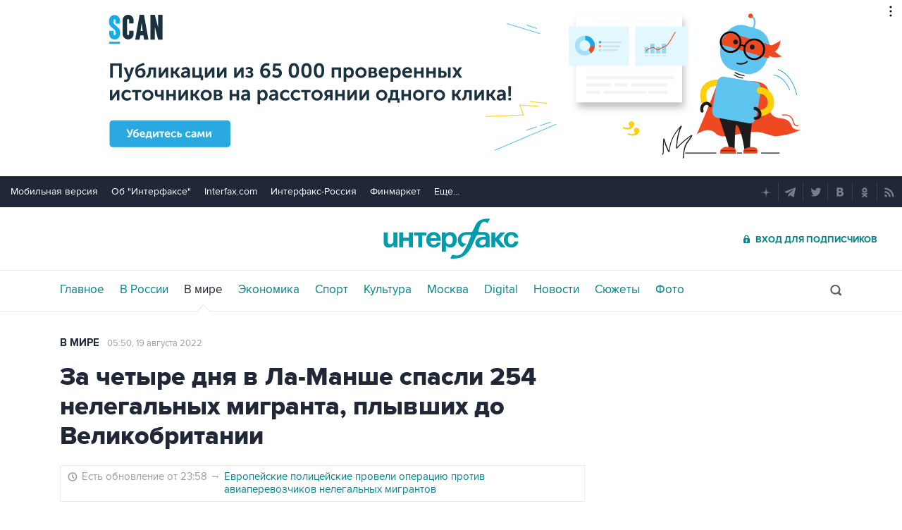

--- FILE ---
content_type: text/html
request_url: https://tns-counter.ru/nc01a**R%3Eundefined*interfax_ru/ru/UTF-8/tmsec=interfax/468880184***
body_size: -73
content:
9B9373146970D051X1769001041:9B9373146970D051X1769001041